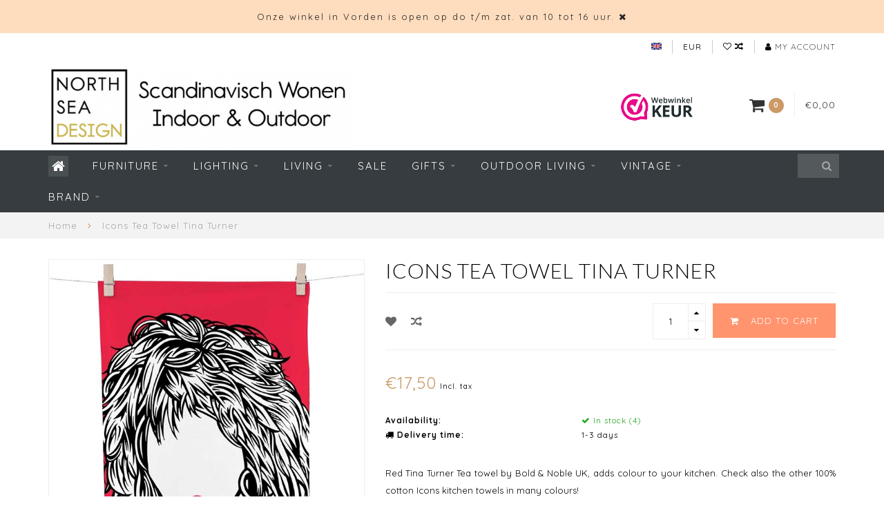

--- FILE ---
content_type: text/html;charset=utf-8
request_url: https://www.northseadesign.nl/en/tea-towel-tina-turner.html
body_size: 16229
content:
<!DOCTYPE html>
<html lang="en">
  <head>
    
    <!--
        
        Theme Infinite | v1.5.3_0
        Theme designed and created by Dyvelopment - We are true e-commerce heroes!
        
        For custom Lightspeed eCom work like custom design or development,
        please contact us at www.dyvelopment.nl
        
    -->
    
    <meta charset="utf-8"/>
<!-- [START] 'blocks/head.rain' -->
<!--

  (c) 2008-2026 Lightspeed Netherlands B.V.
  http://www.lightspeedhq.com
  Generated: 21-01-2026 @ 10:48:16

-->
<link rel="canonical" href="https://www.northseadesign.nl/en/tea-towel-tina-turner.html"/>
<link rel="alternate" href="https://www.northseadesign.nl/en/index.rss" type="application/rss+xml" title="New products"/>
<meta name="robots" content="noodp,noydir"/>
<link href="google.com/+NorthSeaDesignDeAapmetdegoudenRingRotterdam" rel="publisher"/>
<meta name="google-site-verification" content="MwUunNykXi1VrYcdyOIW_nQcSNZWbAiJEckkFTrIIe0"/>
<meta property="og:url" content="https://www.northseadesign.nl/en/tea-towel-tina-turner.html?source=facebook"/>
<meta property="og:site_name" content="NORTH SEA DESIGN"/>
<meta property="og:title" content="Icons tea towel Tina Turner Bold &amp; Noble UK | North Sea Design"/>
<meta property="og:description" content="Shop all Bold and Noble Icons screen prints, type map posters, mugs and tea towels at North Sea Design online or in our interieur store in Vorden, Holland."/>
<meta property="og:image" content="https://cdn.webshopapp.com/shops/50365/files/443466396/icons-tea-towel-tina-turner.jpg"/>
<script>
/* DyApps Theme Addons config */
if( !window.dyapps ){ window.dyapps = {}; }
window.dyapps.addons = {
 "enabled": true,
 "created_at": "10-01-2023 20:21:50",
 "settings": {
    "matrix_separator": ",",
    "filterGroupSwatches": [],
    "swatchesForCustomFields": [],
    "plan": {
     "can_variant_group": true,
     "can_stockify": true,
     "can_vat_switcher": true,
     "can_age_popup": false,
     "can_custom_qty": false
    },
    "advancedVariants": {
     "enabled": false,
     "price_in_dropdown": true,
     "stockify_in_dropdown": true,
     "disable_out_of_stock": true,
     "grid_swatches_container_selector": ".dy-collection-grid-swatch-holder",
     "grid_swatches_position": "left",
     "grid_swatches_max_colors": 4,
     "grid_swatches_enabled": true,
     "variant_status_icon": false,
     "display_type": "select",
     "product_swatches_size": "default",
     "live_pricing": true
    },
    "age_popup": {
     "enabled": false,
     "logo_url": "",
     "image_footer_url": "",
     "text": {
                 
        "nl": {
         "content": "<h3>Bevestig je leeftijd<\/h3><p>Je moet 18 jaar of ouder zijn om deze website te bezoeken.<\/p>",
         "content_no": "<h3>Sorry!<\/h3><p>Je kunt deze website helaas niet bezoeken.<\/p>",
         "button_yes": "Ik ben 18 jaar of ouder",
         "button_no": "Ik ben jonger dan 18",
        } ,          
        "en": {
         "content": "<h3>Confirm your age<\/h3><p>You must be over the age of 18 to enter this website.<\/p>",
         "content_no": "<h3>Sorry!<\/h3><p>Unfortunately you cannot access this website.<\/p>",
         "button_yes": "I am 18 years or older",
         "button_no": "I am under 18",
        }        }
    },
    "stockify": {
     "enabled": false,
     "optin_policy": false,
     "api": "https://my.dyapps.io/api/public/c856f05923/stockify/subscribe",
     "text": {
                 
        "nl": {
         "email_placeholder": "Jouw e-mailadres",
         "button_trigger": "Geef me een seintje bij voorraad",
         "button_submit": "Houd me op de hoogte!",
         "title": "Laat je e-mailadres achter",
         "desc": "Helaas is dit product momenteel uitverkocht. Laat je e-mailadres achter en we sturen je een e-mail wanneer het product weer beschikbaar is.",
         "bottom_text": "We gebruiken je gegevens alleen voor deze email. Meer info in onze <a href=\"\/service\/privacy-policy\/\" target=\"_blank\">privacy policy<\/a>."
        } ,          
        "en": {
         "email_placeholder": "Your email address",
         "button_trigger": "Notify me when back in stock",
         "button_submit": "Keep me updated!",
         "title": "Leave your email address",
         "desc": "Unfortunately this item is out of stock right now. Leave your email address below and we'll send you an email when the item is available again.",
         "bottom_text": "We use your data to send this email. Read more in our <a href=\"\/service\/privacy-policy\/\" target=\"_blank\">privacy policy<\/a>."
        }        }
    },
    "categoryBanners": {
     "enabled": true,
     "mobile_breakpoint": "576px",
     "category_banner": [],
     "banners": {
             }
    }
 },
 "swatches": {
 "default": {"is_default": true, "type": "multi", "values": {"background-size": "10px 10px", "background-position": "0 0, 0 5px, 5px -5px, -5px 0px", "background-image": "linear-gradient(45deg, rgba(100,100,100,0.3) 25%, transparent 25%),  linear-gradient(-45deg, rgba(100,100,100,0.3) 25%, transparent 25%),  linear-gradient(45deg, transparent 75%, rgba(100,100,100,0.3) 75%),  linear-gradient(-45deg, transparent 75%, rgba(100,100,100,0.3) 75%)"}} ,   }
};
</script>
<!--[if lt IE 9]>
<script src="https://cdn.webshopapp.com/assets/html5shiv.js?2025-02-20"></script>
<![endif]-->
<!-- [END] 'blocks/head.rain' -->
    
    <title>Icons tea towel Tina Turner Bold &amp; Noble UK | North Sea Design - NORTH SEA DESIGN</title>
    
    <meta name="description" content="Shop all Bold and Noble Icons screen prints, type map posters, mugs and tea towels at North Sea Design online or in our interieur store in Vorden, Holland." />
    <meta name="keywords" content="tea towel popstar, kitchen towel tina turner, icons bold and noble" />
    
    <meta http-equiv="X-UA-Compatible" content="IE=edge">
    <meta name="viewport" content="width=device-width, initial-scale=1.0, maximum-scale=1.0, user-scalable=0">
    <meta name="apple-mobile-web-app-capable" content="yes">
    <meta name="apple-mobile-web-app-status-bar-style" content="black">

    <link rel="shortcut icon" href="https://cdn.webshopapp.com/shops/50365/themes/93064/assets/favicon.ico?20260103113910" type="image/x-icon" />
    
        <meta name="format-detection" content="telephone=no">
    <meta name="format-detection" content="date=no">
    <meta name="format-detection" content="address=no">
    <meta name="format-detection" content="email=no">
        
    <script src="https://cdn.webshopapp.com/assets/jquery-1-9-1.js?2025-02-20"></script>
    
        <link href="//fonts.googleapis.com/css?family=Quicksand:400,300,600,700|Lato:300,400,600,700&amp;display=swap" rel="preload" as="style">
    <link href="//fonts.googleapis.com/css?family=Quicksand:400,300,600,700|Lato:300,400,600,700&amp;display=swap" rel="stylesheet">
        
    <link href="//maxcdn.bootstrapcdn.com/font-awesome/4.7.0/css/font-awesome.min.css" rel="stylesheet">
    
    <link rel="stylesheet" href="https://cdn.webshopapp.com/shops/50365/themes/93064/assets/bootstrap-min.css?20260103123635" />

    <link rel="stylesheet" href="https://cdn.webshopapp.com/assets/gui-2-0.css?2025-02-20" />
    <link rel="stylesheet" href="https://cdn.webshopapp.com/assets/gui-responsive-2-0.css?2025-02-20" />
    
    <link rel="stylesheet" href="https://cdn.webshopapp.com/shops/50365/themes/93064/assets/owlcarousel-v2.css?20260103123635" />
    
        <link rel="stylesheet" href="https://cdn.webshopapp.com/shops/50365/themes/93064/assets/lightgallery-min.css?20260103123635" />
        
        <link rel="stylesheet" href="https://cdn.webshopapp.com/shops/50365/themes/93064/assets/style-min.css?20260103123635" />
        
    <!-- User defined styles -->
    <link rel="stylesheet" href="https://cdn.webshopapp.com/shops/50365/themes/93064/assets/settings.css?20260103123635" />
    <link rel="stylesheet" href="https://cdn.webshopapp.com/shops/50365/themes/93064/assets/custom.css?20260103123635" />
    
    <!--[if lte IE 9]>
      <script src="https://cdn.webshopapp.com/shops/50365/themes/93064/assets/ie.js?20260103123635"></script>
    <![endif]-->
    
    <script>
      /* Some global vars */
      var domain = 'https://www.northseadesign.nl/';
      var url = 'https://www.northseadesign.nl/en/';
      var mainUrl = 'https://www.northseadesign.nl/en/';
      var searchUrl = 'https://www.northseadesign.nl/en/search/';
      var cartUrl = 'https://www.northseadesign.nl/en/cart/';
      var checkoutUrl = 'https://www.northseadesign.nl/en/checkout/';
      var notification = 'open';
      var b2b = false;
      var freeShippingNotice = false;
      
      /* Quick settings */
      var enableQuickView = true;
      
      /* Some prefedined translations */
      var tContinueShopping = 'Continue shopping';
      var tProceedToCheckout = 'Proceed to checkout';
      var tViewProduct = 'View product';
      var tAddtoCart = 'Add to cart';
      var tNoInformationFound = 'No information found';
      var tView = 'View';
      var tCheckout = 'Checkout';
      var tLiveCartTotal = 'Total incl. tax';
      var tNavigation = 'Navigation';
      var tOnlyXProductsInStock = 'There are only XXX producten in stock, would you like to add them to the shopping cart?';
      var tInStock = 'In stock';
      var tOutOfStock = 'Out of stock';
      var tFreeShipping = 'Free shipping';
      var tAmountToFreeShipping = '';
      var tRequestedAmountNotAvailable = 'The requested quantity for XXX is not available';
      var tMinimumQty = 'The minimum order quantity for XXX is YYY';
      var tBackorder = 'Backorder';
      
      /* Cart data */
      var cartTotalIncl = parseFloat(0);
      var cartTotalExcl = parseFloat(0);
      var cartTotal = parseFloat(0);
      var currencySymbol = '€';
      
      var amountToFreeShipping = parseFloat(0);
      
            function getServerTime()
      {
        return new Date ("Jan 21, 2026 10:48:16 +0100");
      }
    </script>
    
        
        
      </head>
  <body class="">
    
        
    <div class="overlay">
      <i class="fa fa-times"></i>
    </div>
    
    <header>
      <!-- Notifications -->
<div id="notification">
      <a href="https://www.northseadesign.nl/nl/service/about/">Onze winkel in Vorden is open op do t/m zat. van 10 tot 16 uur.</a>
    
  <i class="fa fa-times" id="close-notification"></i>
</div>

<!-- Topbar -->
<div id="topbar">
  <div class="container">
    <div class="row">
      <div class="col-sm-6 hidden-xs hidden-xxs">
        <div id="topbar-text"></div>
      </div>
      <div class="col-sm-6 col-xs-12" id="topbar-right">
        
        <ul>
        <li class="languages">
          <a href="#"><span class="flags en"></span></a> <!--ENGLISH-->
                    	    
<ul>
    <li>
    <a lang="nl" title="Nederlands" href="https://www.northseadesign.nl/nl/go/product/147691032">
      <span class="flags nl"></span> NEDERLANDS
    </a>
  </li>
    <li>
    <a lang="en" title="English" href="https://www.northseadesign.nl/en/go/product/147691032">
      <span class="flags en"></span> ENGLISH
    </a>
  </li>
  </ul>                  </li>
        
        <li class="currencies">
          <a href="#"><span class="currency-EUR">EUR</span></a>
                    <ul>
                                                            <li><a href="https://www.northseadesign.nl/en/session/currency/gbp/"><span class="currency-GBP">GBP</span></a></li>
                                                <li><a href="https://www.northseadesign.nl/en/session/currency/usd/"><span class="currency-USD">USD</span></a></li>
                                                <li><a href="https://www.northseadesign.nl/en/session/currency/cny/"><span class="currency-CNY">CNY</span></a></li>
                                                <li><a href="https://www.northseadesign.nl/en/session/currency/hkd/"><span class="currency-HKD">HKD</span></a></li>
                                                <li><a href="https://www.northseadesign.nl/en/session/currency/jpy/"><span class="currency-JPY">JPY</span></a></li>
                                                <li><a href="https://www.northseadesign.nl/en/session/currency/dkk/"><span class="currency-DKK">DKK</span></a></li>
                                                <li><a href="https://www.northseadesign.nl/en/session/currency/sek/"><span class="currency-SEK">SEK</span></a></li>
                                  </ul>
                  </li>
        <li class="comparewishlist">
          <a href="https://www.northseadesign.nl/en/account/wishlist/"><i class="fa fa-heart-o"></i></a>
          <a href="https://www.northseadesign.nl/en/compare/"><i class="fa fa-random"></i></a>
        </li>
        <li class="account">
          <a href="https://www.northseadesign.nl/en/account/"><i class="fa fa-user"></i><span class="hidden-xs hidden-xxs"> My account</span></a>
        </li>
        </ul>
        
      </div>
    </div>
  </div>
</div>
<!-- End topbar -->

<div class="container" id="header">
  <div class="row">
    
    <div class="col-sm-5 col-xs-12" id="logo">
      
        <a href="https://www.northseadesign.nl/en/"><img class="" src="https://cdn.webshopapp.com/shops/50365/themes/93064/assets/logo.png?20260103113910" alt="Logo"></a>
      
    </div>
    
        
        
    <!--<div class="col-md-5 col-sm-7 hidden-xs hidden-xxs" id="hallmark">
            <img src="https://cdn.webshopapp.com/shops/50365/themes/93064/v/2542492/assets/hallmark.png?20250117133130" alt="">
          </div> -->
    
    <div class="header-right col-sm-7 hidden-xs hidden-xxs">
      
      <div id="hallmark">
                      <a href="https://www.webwinkelkeur.nl/webshop/North-Sea-Design_1207264 " target="_blank">
                  <img src="https://cdn.webshopapp.com/shops/50365/themes/93064/v/2542492/assets/hallmark.png?20250117133130" alt="" id="header-hallmark" onerror="$(this).hide();">
                </a>
                    </div>
      
      
      <!--<div class="cart-header-container">av -->
      <div class="cartheader hidden-sm hidden-xs hidden-xxs">
        <div class="cart-container cart maincart">
        
        <a href="https://www.northseadesign.nl/en/cart/">
        <div class="cart-icon">
          <i class="fa fa-shopping-cart"></i> <span id="qty" class="highlight-bg cart-total-qty">0</span>
        </div>
        
        <div id="cart-total">
          €0,00
        </div>
        </a>
        
        <div class="cart-content-holder">
          <div class="cart-content">
            <h4>Cart</h4>
                        
                          <p class="noproducts">You have no items in your shopping cart</p>
                      </div>
        </div>
        </div>
      </div>
      <!--</div>-->
      
      
    </div>
  </div>
</div>

<div class="cf"></div>
  

<div class="compact" id="navbar">
  <div class="container">
    <div class="row">
      <div class="col-md-12">
        <nav>
          <ul class="megamenu compact">
        <li class="hidden-sm hidden-xs hidden-xxs"><a href="https://www.northseadesign.nl/en/"><i class="fa fa-home home-icon" aria-hidden="true"></i></a></li>
        <!-- <li class="visible-sm visible-xs hamburger">
            <a href="https://www.northseadesign.nl/en/"><i class="fa fa-bars" aria-hidden="true"></i></a>
        </li>
        <li class="visible-xs mobile-cart">
            <a href="https://www.northseadesign.nl/en/cart/"><i class="fa fa-opencart" aria-hidden="true"></i> <span>(0)</span></a>
        </li> -->
        
                <li>
          <a href="https://www.northseadesign.nl/en/furniture/" class="dropdown">Furniture</a>
          
                    <span class="opensub visible-sm visible-xs visible-xxs"><i class="fa fa-plus-circle"></i></span>
          
          
                    <ul class="sub1 megamenu">
            <li>
              <div class="row">
              
                            
                                          <div class="col-md-9 col-sm-12 maxheight">
                          
                              <div class="col-md-3 sub-holder">
                  <h4><a href="https://www.northseadesign.nl/en/furniture/seats/">Seats</a></h4>
                  
                                      <ul class="sub2">
                                            <li>
                        <i class="fa fa-caret-right" aria-hidden="true"></i> <a href="https://www.northseadesign.nl/en/furniture/seats/chairs/">Chairs</a>
                      </li>
                                            <li>
                        <i class="fa fa-caret-right" aria-hidden="true"></i> <a href="https://www.northseadesign.nl/en/furniture/seats/armchairs/">Armchairs</a>
                      </li>
                                            <li>
                        <i class="fa fa-caret-right" aria-hidden="true"></i> <a href="https://www.northseadesign.nl/en/furniture/seats/sofa-bench/">Sofa &amp; Bench</a>
                      </li>
                                            <li>
                        <i class="fa fa-caret-right" aria-hidden="true"></i> <a href="https://www.northseadesign.nl/en/furniture/seats/stools-seat-cushions/">Stools &amp; Seat Cushions</a>
                      </li>
                                          </ul>
                                  </div>
                
                                              <div class="col-md-3 sub-holder">
                  <h4><a href="https://www.northseadesign.nl/en/furniture/tables-and-side-tables/">Tables and Side tables</a></h4>
                  
                                      <ul class="sub2">
                                            <li>
                        <i class="fa fa-caret-right" aria-hidden="true"></i> <a href="https://www.northseadesign.nl/en/furniture/tables-and-side-tables/dining-tables/">Dining tables</a>
                      </li>
                                            <li>
                        <i class="fa fa-caret-right" aria-hidden="true"></i> <a href="https://www.northseadesign.nl/en/furniture/tables-and-side-tables/coffee-tables/">Coffee Tables</a>
                      </li>
                                            <li>
                        <i class="fa fa-caret-right" aria-hidden="true"></i> <a href="https://www.northseadesign.nl/en/furniture/tables-and-side-tables/desks/">Desks</a>
                      </li>
                                            <li>
                        <i class="fa fa-caret-right" aria-hidden="true"></i> <a href="https://www.northseadesign.nl/en/furniture/tables-and-side-tables/side-tables/">Side Tables</a>
                      </li>
                                          </ul>
                                  </div>
                
                                              <div class="col-md-3 sub-holder">
                  <h4><a href="https://www.northseadesign.nl/en/furniture/relaxing-chairs/">Relaxing Chairs</a></h4>
                  
                                  </div>
                
                                              <div class="col-md-3 sub-holder">
                  <h4><a href="https://www.northseadesign.nl/en/furniture/storage/">Storage</a></h4>
                  
                                      <ul class="sub2">
                                            <li>
                        <i class="fa fa-caret-right" aria-hidden="true"></i> <a href="https://www.northseadesign.nl/en/furniture/storage/racks-shelves/">Racks &amp; Shelves</a>
                      </li>
                                          </ul>
                                  </div>
                
                                  <div class="cf"></div>
                                              <div class="col-md-3 sub-holder">
                  <h4><a href="https://www.northseadesign.nl/en/furniture/outdoor/">OUTDOOR</a></h4>
                  
                                      <ul class="sub2">
                                            <li>
                        <i class="fa fa-caret-right" aria-hidden="true"></i> <a href="https://www.northseadesign.nl/en/furniture/outdoor/outdoor-dining-lounge-chairs/">Outdoor Dining &amp; Lounge Chairs</a>
                      </li>
                                            <li>
                        <i class="fa fa-caret-right" aria-hidden="true"></i> <a href="https://www.northseadesign.nl/en/furniture/outdoor/design-garden-tables/">Design garden tables</a>
                      </li>
                                          </ul>
                                  </div>
                
                                              <div class="col-md-3 sub-holder">
                  <h4><a href="https://www.northseadesign.nl/en/furniture/workspace/">Workspace</a></h4>
                  
                                  </div>
                
                                              <div class="col-md-3 sub-holder">
                  <h4><a href="https://www.northseadesign.nl/en/furniture/hans-wegner-designs/">Hans Wegner Designs</a></h4>
                  
                                  </div>
                
                                              <div class="col-md-3 sub-holder">
                  <h4><a href="https://www.northseadesign.nl/en/furniture/furniture-maintenance/">Furniture Maintenance </a></h4>
                  
                                  </div>
                
                                  <div class="cf"></div>
                                            
              </div>
              
                            <div class="col-md-3 hidden-sm hidden-xs hidden-xxs">
                <a href="#"><img src="https://cdn.webshopapp.com/shops/50365/files/325173195/300x300x1/image.jpg" class="img-responsive subcat-image" alt="Furniture"></a>
              </div>
                            
              </div>
              
            </li>
          </ul>
                    
                    

        </li>
                <li>
          <a href="https://www.northseadesign.nl/en/lighting/" class="dropdown">Lighting</a>
          
                    <span class="opensub visible-sm visible-xs visible-xxs"><i class="fa fa-plus-circle"></i></span>
          
          
                    <ul class="sub1 megamenu">
            <li>
              <div class="row">
              
                            
                                          <div class="col-md-9 col-sm-12 maxheight">
                          
                              <div class="col-md-3 sub-holder">
                  <h4><a href="https://www.northseadesign.nl/en/lighting/hanging-lamps/">Hanging Lamps</a></h4>
                  
                                      <ul class="sub2">
                                            <li>
                        <i class="fa fa-caret-right" aria-hidden="true"></i> <a href="https://www.northseadesign.nl/en/lighting/hanging-lamps/light-bulbs/">Light bulbs</a>
                      </li>
                                            <li>
                        <i class="fa fa-caret-right" aria-hidden="true"></i> <a href="https://www.northseadesign.nl/en/lighting/hanging-lamps/cable-fitting/">Cable &amp; Fitting</a>
                      </li>
                                          </ul>
                                  </div>
                
                                              <div class="col-md-3 sub-holder">
                  <h4><a href="https://www.northseadesign.nl/en/lighting/wall-lights/">Wall lights</a></h4>
                  
                                  </div>
                
                                              <div class="col-md-3 sub-holder">
                  <h4><a href="https://www.northseadesign.nl/en/lighting/table-lamps/">Table lamps</a></h4>
                  
                                  </div>
                
                                              <div class="col-md-3 sub-holder">
                  <h4><a href="https://www.northseadesign.nl/en/lighting/floor-lamps/">Floor lamps</a></h4>
                  
                                  </div>
                
                                  <div class="cf"></div>
                                              <div class="col-md-3 sub-holder">
                  <h4><a href="https://www.northseadesign.nl/en/lighting/daylight-lamps/">Daylight lamps</a></h4>
                  
                                  </div>
                
                                              <div class="col-md-3 sub-holder">
                  <h4><a href="https://www.northseadesign.nl/en/lighting/outdoor-lamps/">Outdoor Lamps</a></h4>
                  
                                  </div>
                
                                              <div class="col-md-3 sub-holder">
                  <h4><a href="https://www.northseadesign.nl/en/lighting/outlet-lighting/">OUTLET Lighting</a></h4>
                  
                                  </div>
                
                                            
              </div>
              
                            <div class="col-md-3 hidden-sm hidden-xs hidden-xxs">
                <a href="#"><img src="https://cdn.webshopapp.com/shops/50365/files/328051979/300x300x1/image.jpg" class="img-responsive subcat-image" alt="Lighting"></a>
              </div>
                            
              </div>
              
            </li>
          </ul>
                    
                    

        </li>
                <li>
          <a href="https://www.northseadesign.nl/en/living/" class="dropdown">Living</a>
          
                    <span class="opensub visible-sm visible-xs visible-xxs"><i class="fa fa-plus-circle"></i></span>
          
          
                    <ul class="sub1 megamenu">
            <li>
              <div class="row">
              
                            
                                          <div class="col-md-9 col-sm-12 maxheight">
                          
                              <div class="col-md-3 sub-holder">
                  <h4><a href="https://www.northseadesign.nl/en/living/candlesticks/">Candlesticks</a></h4>
                  
                                  </div>
                
                                              <div class="col-md-3 sub-holder">
                  <h4><a href="https://www.northseadesign.nl/en/living/cushions-throws/">Cushions &amp; Throws</a></h4>
                  
                                  </div>
                
                                              <div class="col-md-3 sub-holder">
                  <h4><a href="https://www.northseadesign.nl/en/living/rugs/">Rugs</a></h4>
                  
                                  </div>
                
                                              <div class="col-md-3 sub-holder">
                  <h4><a href="https://www.northseadesign.nl/en/living/cook-dine/">Cook &amp; Dine</a></h4>
                  
                                      <ul class="sub2">
                                            <li>
                        <i class="fa fa-caret-right" aria-hidden="true"></i> <a href="https://www.northseadesign.nl/en/living/cook-dine/kitchen-accessories/">Kitchen Accessories</a>
                      </li>
                                            <li>
                        <i class="fa fa-caret-right" aria-hidden="true"></i> <a href="https://www.northseadesign.nl/en/living/cook-dine/lighting/">Lighting</a>
                      </li>
                                            <li>
                        <i class="fa fa-caret-right" aria-hidden="true"></i> <a href="https://www.northseadesign.nl/en/living/cook-dine/furniture/">Furniture</a>
                      </li>
                                            <li>
                        <i class="fa fa-caret-right" aria-hidden="true"></i> <a href="https://www.northseadesign.nl/en/living/cook-dine/rugs-kitchen/">Rugs Kitchen</a>
                      </li>
                                            <li>
                        <i class="fa fa-caret-right" aria-hidden="true"></i> <a href="https://www.northseadesign.nl/en/living/cook-dine/textile/">Textile</a>
                      </li>
                                          </ul>
                                  </div>
                
                                  <div class="cf"></div>
                                              <div class="col-md-3 sub-holder">
                  <h4><a href="https://www.northseadesign.nl/en/living/storage/">Storage</a></h4>
                  
                                      <ul class="sub2">
                                            <li>
                        <i class="fa fa-caret-right" aria-hidden="true"></i> <a href="https://www.northseadesign.nl/en/living/storage/baskets-boxes/">Baskets &amp; Boxes</a>
                      </li>
                                            <li>
                        <i class="fa fa-caret-right" aria-hidden="true"></i> <a href="https://www.northseadesign.nl/en/living/storage/small-furniture/">Small furniture</a>
                      </li>
                                            <li>
                        <i class="fa fa-caret-right" aria-hidden="true"></i> <a href="https://www.northseadesign.nl/en/living/storage/hooks/">Hooks</a>
                      </li>
                                            <li>
                        <i class="fa fa-caret-right" aria-hidden="true"></i> <a href="https://www.northseadesign.nl/en/living/storage/cases-bags/">Cases &amp; Bags</a>
                      </li>
                                          </ul>
                                  </div>
                
                                              <div class="col-md-3 sub-holder">
                  <h4><a href="https://www.northseadesign.nl/en/living/wall-decoration/">Wall Decoration</a></h4>
                  
                                      <ul class="sub2">
                                            <li>
                        <i class="fa fa-caret-right" aria-hidden="true"></i> <a href="https://www.northseadesign.nl/en/living/wall-decoration/silkscreens/">Silkscreens</a>
                      </li>
                                            <li>
                        <i class="fa fa-caret-right" aria-hidden="true"></i> <a href="https://www.northseadesign.nl/en/living/wall-decoration/posters-frames/">Posters &amp; Frames</a>
                      </li>
                                          </ul>
                                  </div>
                
                                              <div class="col-md-3 sub-holder">
                  <h4><a href="https://www.northseadesign.nl/en/living/spring/">Spring</a></h4>
                  
                                  </div>
                
                                              <div class="col-md-3 sub-holder">
                  <h4><a href="https://www.northseadesign.nl/en/living/vases-planters/">Vases &amp; Planters</a></h4>
                  
                                  </div>
                
                                  <div class="cf"></div>
                                              <div class="col-md-3 sub-holder">
                  <h4><a href="https://www.northseadesign.nl/en/living/nursery/">Nursery</a></h4>
                  
                                  </div>
                
                                            
              </div>
              
                            <div class="col-md-3 hidden-sm hidden-xs hidden-xxs">
                <a href="#"><img src="https://cdn.webshopapp.com/shops/50365/files/328051641/300x300x1/image.jpg" class="img-responsive subcat-image" alt="Living"></a>
              </div>
                            
              </div>
              
            </li>
          </ul>
                    
                    

        </li>
                <li>
          <a href="https://www.northseadesign.nl/en/sale/" class="">SALE</a>
          
          
          
                    
                    

        </li>
                <li>
          <a href="https://www.northseadesign.nl/en/gifts/" class="dropdown">Gifts</a>
          
                    <span class="opensub visible-sm visible-xs visible-xxs"><i class="fa fa-plus-circle"></i></span>
          
          
                    <ul class="sub1 megamenu">
            <li>
              <div class="row">
              
                            
                                          <div class="col-md-9 col-sm-12 maxheight">
                          
                              <div class="col-md-3 sub-holder">
                  <h4><a href="https://www.northseadesign.nl/en/gifts/gift-card/">Gift Card</a></h4>
                  
                                  </div>
                
                                              <div class="col-md-3 sub-holder">
                  <h4><a href="https://www.northseadesign.nl/en/gifts/new-home/">New Home</a></h4>
                  
                                  </div>
                
                                              <div class="col-md-3 sub-holder">
                  <h4><a href="https://www.northseadesign.nl/en/gifts/kids-present/">Kids Present</a></h4>
                  
                                  </div>
                
                                              <div class="col-md-3 sub-holder">
                  <h4><a href="https://www.northseadesign.nl/en/gifts/foodies/">Foodies</a></h4>
                  
                                  </div>
                
                                  <div class="cf"></div>
                                              <div class="col-md-3 sub-holder">
                  <h4><a href="https://www.northseadesign.nl/en/gifts/gifts-up-to-25/">Gifts up to € 25</a></h4>
                  
                                      <ul class="sub2">
                                            <li>
                        <i class="fa fa-caret-right" aria-hidden="true"></i> <a href="https://www.northseadesign.nl/en/gifts/gifts-up-to-25/tea-towels/">Tea towels</a>
                      </li>
                                            <li>
                        <i class="fa fa-caret-right" aria-hidden="true"></i> <a href="https://www.northseadesign.nl/en/gifts/gifts-up-to-25/posters-prints/">Posters &amp; Prints</a>
                      </li>
                                            <li>
                        <i class="fa fa-caret-right" aria-hidden="true"></i> <a href="https://www.northseadesign.nl/en/gifts/gifts-up-to-25/home-presents/">Home presents</a>
                      </li>
                                          </ul>
                                  </div>
                
                                              <div class="col-md-3 sub-holder">
                  <h4><a href="https://www.northseadesign.nl/en/gifts/gifts-from-25-to-50/">Gifts from € 25 to € 50</a></h4>
                  
                                  </div>
                
                                              <div class="col-md-3 sub-holder">
                  <h4><a href="https://www.northseadesign.nl/en/gifts/gifts-50-75/">Gifts € 50 - € 75</a></h4>
                  
                                  </div>
                
                                              <div class="col-md-3 sub-holder">
                  <h4><a href="https://www.northseadesign.nl/en/gifts/luxury-gifts/">Luxury Gifts</a></h4>
                  
                                  </div>
                
                                  <div class="cf"></div>
                                            
              </div>
              
                            <div class="col-md-3 hidden-sm hidden-xs hidden-xxs">
                <a href="#"><img src="https://cdn.webshopapp.com/shops/50365/files/328051867/300x300x1/image.jpg" class="img-responsive subcat-image" alt="Gifts"></a>
              </div>
                            
              </div>
              
            </li>
          </ul>
                    
                    

        </li>
                <li>
          <a href="https://www.northseadesign.nl/en/outdoor-living/" class="dropdown">Outdoor living</a>
          
                    <span class="opensub visible-sm visible-xs visible-xxs"><i class="fa fa-plus-circle"></i></span>
          
          
                    <ul class="sub1 megamenu">
            <li>
              <div class="row">
              
                            
                                          <div class="col-md-9 col-sm-12 maxheight">
                          
                              <div class="col-md-3 sub-holder">
                  <h4><a href="https://www.northseadesign.nl/en/outdoor-living/outdoor-seats/">Outdoor seats</a></h4>
                  
                                      <ul class="sub2">
                                            <li>
                        <i class="fa fa-caret-right" aria-hidden="true"></i> <a href="https://www.northseadesign.nl/en/outdoor-living/outdoor-seats/garden-chairs/">Garden Chairs</a>
                      </li>
                                            <li>
                        <i class="fa fa-caret-right" aria-hidden="true"></i> <a href="https://www.northseadesign.nl/en/outdoor-living/outdoor-seats/outdoor-lounge-furniture/">Outdoor lounge furniture</a>
                      </li>
                                          </ul>
                                  </div>
                
                                              <div class="col-md-3 sub-holder">
                  <h4><a href="https://www.northseadesign.nl/en/outdoor-living/design-outdoor-tables/">Design Outdoor Tables</a></h4>
                  
                                  </div>
                
                                              <div class="col-md-3 sub-holder">
                  <h4><a href="https://www.northseadesign.nl/en/outdoor-living/outdoor-lighting/">Outdoor Lighting</a></h4>
                  
                                  </div>
                
                                              <div class="col-md-3 sub-holder">
                  <h4><a href="https://www.northseadesign.nl/en/outdoor-living/outdoor-rugs/">Outdoor Rugs</a></h4>
                  
                                  </div>
                
                                  <div class="cf"></div>
                                              <div class="col-md-3 sub-holder">
                  <h4><a href="https://www.northseadesign.nl/en/outdoor-living/outdoor-accessories/">Outdoor Accessories</a></h4>
                  
                                  </div>
                
                                              <div class="col-md-3 sub-holder">
                  <h4><a href="https://www.northseadesign.nl/en/outdoor-living/garden-sale/">Garden sale</a></h4>
                  
                                  </div>
                
                                            
              </div>
              
                            <div class="col-md-3 hidden-sm hidden-xs hidden-xxs">
                <a href="#"><img src="https://cdn.webshopapp.com/shops/50365/files/328051467/300x300x1/image.jpg" class="img-responsive subcat-image" alt="Outdoor living"></a>
              </div>
                            
              </div>
              
            </li>
          </ul>
                    
                    

        </li>
                <li>
          <a href="https://www.northseadesign.nl/en/vintage/" class="dropdown">Vintage</a>
          
                    <span class="opensub visible-sm visible-xs visible-xxs"><i class="fa fa-plus-circle"></i></span>
          
          
                    <ul class="sub1 megamenu">
            <li>
              <div class="row">
              
                            
                                          <div class="col-md-9 col-sm-12 maxheight">
                          
                              <div class="col-md-3 sub-holder">
                  <h4><a href="https://www.northseadesign.nl/en/vintage/vintage-lamps/">Vintage Lamps</a></h4>
                  
                                  </div>
                
                                              <div class="col-md-3 sub-holder">
                  <h4><a href="https://www.northseadesign.nl/en/vintage/vintage-furniture/">Vintage Furniture</a></h4>
                  
                                  </div>
                
                                              <div class="col-md-3 sub-holder">
                  <h4><a href="https://www.northseadesign.nl/en/vintage/interior-accessories/">Interior Accessories</a></h4>
                  
                                  </div>
                
                                            
              </div>
              
                            <div class="col-md-3 hidden-sm hidden-xs hidden-xxs">
                <a href="#"><img src="https://cdn.webshopapp.com/shops/50365/files/118256912/300x300x1/image.jpg" class="img-responsive subcat-image" alt="Vintage"></a>
              </div>
                            
              </div>
              
            </li>
          </ul>
                    
                    

        </li>
                <li>
          <a href="https://www.northseadesign.nl/en/brand/" class="dropdown">Brand</a>
          
                    <span class="opensub visible-sm visible-xs visible-xxs"><i class="fa fa-plus-circle"></i></span>
          
          
                    <ul class="sub1 megamenu">
            <li>
              <div class="row">
              
                            
                                          <div class="col-md-9 col-sm-12 maxheight">
                          
                              <div class="col-md-3 sub-holder">
                  <h4><a href="https://www.northseadesign.nl/en/brand/audo-copenhagen/">Audo Copenhagen</a></h4>
                  
                                  </div>
                
                                              <div class="col-md-3 sub-holder">
                  <h4><a href="https://www.northseadesign.nl/en/brand/architectmade/">Architectmade</a></h4>
                  
                                  </div>
                
                                              <div class="col-md-3 sub-holder">
                  <h4><a href="https://www.northseadesign.nl/en/brand/carl-hansen-son/">Carl Hansen &amp; Søn</a></h4>
                  
                                      <ul class="sub2">
                                            <li>
                        <i class="fa fa-caret-right" aria-hidden="true"></i> <a href="https://www.northseadesign.nl/en/brand/carl-hansen-son/tables/">Tables</a>
                      </li>
                                            <li>
                        <i class="fa fa-caret-right" aria-hidden="true"></i> <a href="https://www.northseadesign.nl/en/brand/carl-hansen-son/chairs/">Chairs</a>
                      </li>
                                            <li>
                        <i class="fa fa-caret-right" aria-hidden="true"></i> <a href="https://www.northseadesign.nl/en/brand/carl-hansen-son/easy-chairs/">Easy Chairs</a>
                      </li>
                                            <li>
                        <i class="fa fa-caret-right" aria-hidden="true"></i> <a href="https://www.northseadesign.nl/en/brand/carl-hansen-son/chs-campaign-34/">CHS Campaign 3=4</a>
                      </li>
                                          </ul>
                                  </div>
                
                                              <div class="col-md-3 sub-holder">
                  <h4><a href="https://www.northseadesign.nl/en/brand/farstrup/">Farstrup</a></h4>
                  
                                  </div>
                
                                  <div class="cf"></div>
                                              <div class="col-md-3 sub-holder">
                  <h4><a href="https://www.northseadesign.nl/en/brand/getama/">Getama</a></h4>
                  
                                  </div>
                
                                              <div class="col-md-3 sub-holder">
                  <h4><a href="https://www.northseadesign.nl/en/brand/glowbus/">Glowbus</a></h4>
                  
                                  </div>
                
                                              <div class="col-md-3 sub-holder">
                  <h4><a href="https://www.northseadesign.nl/en/brand/guardian/">Guardian </a></h4>
                  
                                  </div>
                
                                              <div class="col-md-3 sub-holder">
                  <h4><a href="https://www.northseadesign.nl/en/brand/house-of-finn-juhl/">House of Finn Juhl</a></h4>
                  
                                  </div>
                
                                  <div class="cf"></div>
                                              <div class="col-md-3 sub-holder">
                  <h4><a href="https://www.northseadesign.nl/en/brand/houe/">HOUE</a></h4>
                  
                                  </div>
                
                                              <div class="col-md-3 sub-holder">
                  <h4><a href="https://www.northseadesign.nl/en/brand/jl-moeller/">J.L. Møller</a></h4>
                  
                                  </div>
                
                                              <div class="col-md-3 sub-holder">
                  <h4><a href="https://www.northseadesign.nl/en/brand/kaehler/">Kähler</a></h4>
                  
                                      <ul class="sub2">
                                            <li>
                        <i class="fa fa-caret-right" aria-hidden="true"></i> <a href="https://www.northseadesign.nl/en/brand/kaehler/urbania-lighthouses/">Urbania Lighthouses</a>
                      </li>
                                          </ul>
                                  </div>
                
                                              <div class="col-md-3 sub-holder">
                  <h4><a href="https://www.northseadesign.nl/en/brand/kay-bojesen/">Kay Bojesen</a></h4>
                  
                                  </div>
                
                                  <div class="cf"></div>
                                              <div class="col-md-3 sub-holder">
                  <h4><a href="https://www.northseadesign.nl/en/brand/louis-poulsen/">Louis Poulsen</a></h4>
                  
                                  </div>
                
                                              <div class="col-md-3 sub-holder">
                  <h4><a href="https://www.northseadesign.nl/en/brand/lyfa/">LYFA</a></h4>
                  
                                  </div>
                
                                              <div class="col-md-3 sub-holder">
                  <h4><a href="https://www.northseadesign.nl/en/brand/magnus-olesen/">Magnus Olesen</a></h4>
                  
                                  </div>
                
                                              <div class="col-md-3 sub-holder">
                  <h4><a href="https://www.northseadesign.nl/en/brand/marimekko/">Marimekko</a></h4>
                  
                                  </div>
                
                                  <div class="cf"></div>
                                              <div class="col-md-3 sub-holder">
                  <h4><a href="https://www.northseadesign.nl/en/brand/martinelli-luce/">Martinelli Luce</a></h4>
                  
                                  </div>
                
                                              <div class="col-md-3 sub-holder">
                  <h4><a href="https://www.northseadesign.nl/en/brand/moebe/">Moebe</a></h4>
                  
                                  </div>
                
                                              <div class="col-md-3 sub-holder">
                  <h4><a href="https://www.northseadesign.nl/en/brand/montana/">Montana</a></h4>
                  
                                  </div>
                
                                              <div class="col-md-3 sub-holder">
                  <h4><a href="https://www.northseadesign.nl/en/brand/pandul/">Pandul</a></h4>
                  
                                  </div>
                
                                  <div class="cf"></div>
                                              <div class="col-md-3 sub-holder">
                  <h4><a href="https://www.northseadesign.nl/en/brand/pappelina/">Pappelina</a></h4>
                  
                                  </div>
                
                                              <div class="col-md-3 sub-holder">
                  <h4><a href="https://www.northseadesign.nl/en/brand/sika-design/">Sika Design</a></h4>
                  
                                  </div>
                
                                              <div class="col-md-3 sub-holder">
                  <h4><a href="https://www.northseadesign.nl/en/brand/stoff-nagel/">Stoff Nagel</a></h4>
                  
                                  </div>
                
                                              <div class="col-md-3 sub-holder">
                  <h4><a href="https://www.northseadesign.nl/en/brand/vistosi/">Vistosi</a></h4>
                  
                                  </div>
                
                                  <div class="cf"></div>
                                              <div class="col-md-3 sub-holder">
                  <h4><a href="https://www.northseadesign.nl/en/brand/weltevree/">Weltevree</a></h4>
                  
                                  </div>
                
                                              <div class="col-md-3 sub-holder">
                  <h4><a href="https://www.northseadesign.nl/en/brand/anvia/">ANVIA</a></h4>
                  
                                  </div>
                
                                              <div class="col-md-3 sub-holder">
                  <h4><a href="https://www.northseadesign.nl/en/brand/bold-noble/">Bold &amp; Noble</a></h4>
                  
                                  </div>
                
                                              <div class="col-md-3 sub-holder">
                  <h4><a href="https://www.northseadesign.nl/en/brand/by-rydens/">By Rydéns</a></h4>
                  
                                  </div>
                
                                  <div class="cf"></div>
                                              <div class="col-md-3 sub-holder">
                  <h4><a href="https://www.northseadesign.nl/en/brand/finarte/">Finarte</a></h4>
                  
                                  </div>
                
                                              <div class="col-md-3 sub-holder">
                  <h4><a href="https://www.northseadesign.nl/en/brand/frama-cph/">Frama Cph</a></h4>
                  
                                  </div>
                
                                              <div class="col-md-3 sub-holder">
                  <h4><a href="https://www.northseadesign.nl/en/brand/cane-line/">Cane-line</a></h4>
                  
                                  </div>
                
                                              <div class="col-md-3 sub-holder">
                  <h4><a href="https://www.northseadesign.nl/en/brand/house-doctor/">House Doctor</a></h4>
                  
                                  </div>
                
                                  <div class="cf"></div>
                                              <div class="col-md-3 sub-holder">
                  <h4><a href="https://www.northseadesign.nl/en/brand/ro-collection/">Ro Collection</a></h4>
                  
                                  </div>
                
                                              <div class="col-md-3 sub-holder">
                  <h4><a href="https://www.northseadesign.nl/en/brand/liljebergs/">Liljebergs</a></h4>
                  
                                  </div>
                
                                              <div class="col-md-3 sub-holder">
                  <h4><a href="https://www.northseadesign.nl/en/brand/oyoy-living-design/">Oyoy Living Design</a></h4>
                  
                                  </div>
                
                                              <div class="col-md-3 sub-holder">
                  <h4><a href="https://www.northseadesign.nl/en/brand/vanilla-fly/">Vanilla Fly</a></h4>
                  
                                      <ul class="sub2">
                                            <li>
                        <i class="fa fa-caret-right" aria-hidden="true"></i> <a href="https://www.northseadesign.nl/en/brand/vanilla-fly/prints-20x25-cm/">Prints 20x25 cm</a>
                      </li>
                                            <li>
                        <i class="fa fa-caret-right" aria-hidden="true"></i> <a href="https://www.northseadesign.nl/en/brand/vanilla-fly/prints-30x40-cm/">Prints 30x40 cm</a>
                      </li>
                                            <li>
                        <i class="fa fa-caret-right" aria-hidden="true"></i> <a href="https://www.northseadesign.nl/en/brand/vanilla-fly/prints-50x50-cm/">Prints 50X50 cm</a>
                      </li>
                                          </ul>
                                  </div>
                
                                  <div class="cf"></div>
                                              <div class="col-md-3 sub-holder">
                  <h4><a href="https://www.northseadesign.nl/en/brand/relaxound/">Relaxound</a></h4>
                  
                                  </div>
                
                                              <div class="col-md-3 sub-holder">
                  <h4><a href="https://www.northseadesign.nl/en/brand/verpan/">Verpan</a></h4>
                  
                                  </div>
                
                                              <div class="col-md-3 sub-holder">
                  <h4><a href="https://www.northseadesign.nl/en/brand/fredericia/">Fredericia</a></h4>
                  
                                  </div>
                
                                              <div class="col-md-3 sub-holder">
                  <h4><a href="https://www.northseadesign.nl/en/brand/bernh-pedersen-soen/">Bernh. Pedersen &amp; Søn</a></h4>
                  
                                  </div>
                
                                  <div class="cf"></div>
                                            
              </div>
              
                            <div class="col-md-3 hidden-sm hidden-xs hidden-xxs">
                <a href="#"><img src="https://cdn.webshopapp.com/shops/50365/files/118261967/300x300x1/image.jpg" class="img-responsive subcat-image" alt="Brand"></a>
              </div>
                            
              </div>
              
            </li>
          </ul>
                    
                    

        </li>
              
          
  			  			  			        
                
        <!-- <li id="search">
          <form action="https://www.northseadesign.nl/en/search/" id="searchform" method="get">
            <input type="text" id="searchbox" name="q" placeholder="" autocomplete="off"><i class="fa fa-search" aria-hidden="true"></i><i class="fa fa-times clearsearch" aria-hidden="true"></i>
          </form>
        </li> -->
        
        <!-- <li id="navcart">
          <a href="https://www.northseadesign.nl/en/cart/"><i class="fa fa-shopping-cart" aria-hidden="true"></i></a>
        </li> -->
      </ul>
      
      <span id="mobilenav" class="visible-xxs visible-xs visible-sm">
        <a href="https://www.northseadesign.nl/en/"><i class="fa fa-bars" aria-hidden="true"></i></a>
      </span>
      <span id="mobilecart" class="visible-xxs visible-xs visible-sm">
        <a href="https://www.northseadesign.nl/en/cart/"><i class="fa fa-shopping-cart" aria-hidden="true"></i> <span>(0)</span></a>
      </span>
      
      <div id="search">
        <form action="https://www.northseadesign.nl/en/search/" id="searchform" method="get">
          <input type="text" id="searchbox" class="" name="q" placeholder="" autocomplete="off"><i class="fa fa-search" aria-hidden="true"></i><i class="fa fa-times clearsearch" aria-hidden="true"></i>
        </form>
            
        <div id="searchcontent" class="hidden-xs hidden-xxs">
          <div id="searchresults"></div>
          <div class="more"><a href="#" class="search-viewall">View all results <span>(0)</span></a></div>
          <div class="noresults">No products found</div>
        </div>
      </div>
      <div id="stickycart" class="hidden-xxs hidden-xs hidden-sm">
        <div class="cart">
          <a href="https://www.northseadesign.nl/en/cart/">
            <span class="stickyicon"><i class="fa fa-shopping-cart" aria-hidden="true"></i></span> <span class="stickyqty cart-total-qty">0</span>
          </a>
          <div class="cart-content-holder">
            
          </div>
        </div>
      </div>
      <!-- <div id="searchcontent">
        <div id="searchresults"></div>
        <div class="more"><a href="#">View all results <span>(0)</span></a></div>
        <div class="noresults">No products found</div>
      </div> -->        </nav>
      </div>
    </div>
  </div>
</div>

    </header>
    
        <div itemscope itemtype="http://schema.org/BreadcrumbList" class="breadcrumbs">
  <div class="container">
    <div class="row">
      <div class="col-md-12">
        <a href="https://www.northseadesign.nl/en/" title="Home">Home</a>
        
                        <span itemprop="itemListElement" itemscope itemtype="http://schema.org/ListItem">
        <i class="fa fa-angle-right highlight-txt"></i> <a href="https://www.northseadesign.nl/en/tea-towel-tina-turner.html" itemprop="item"><span itemprop="name">Icons Tea Towel Tina Turner</span></a>
          <meta itemprop="position" content="1" />
        </span>
                      </div>
    </div>
  </div>
</div>        
        
    

      
  <div class="video-holder">
    <iframe width="560" height="315" src="https://www.youtube.com/embed/pJPysdHoaP8" frameborder="0" allowfullscreen></iframe>
  </div>


<div class="container productpage" itemscope itemtype="http://schema.org/Product">
  
    <meta itemprop="description" content="Red Tina Turner Tea towel by Bold &amp; Noble UK, adds colour to your kitchen. Check also the other 100% cotton Icons kitchen towels in many colours!" />  <meta itemprop="image" content="https://cdn.webshopapp.com/shops/50365/files/443466396/750x650x2/icons-tea-towel-tina-turner.jpg" />  
    <meta itemprop="mpn" content="BN-TT-Tina" />  <meta itemprop="sku" content="BN-Tina" />  
  <div class="row rowmargin">
    
    <div class="col-sm-5 productpage-left">
      <div class="row">
        <div class="col-md-12">
          <div class="product-image-holder" id="holder">
          <div class="image-preloader">
            <img src="https://cdn.webshopapp.com/shops/50365/themes/93064/assets/image-placeholder.png?20260103123635" class="img-responsive" alt="">
          </div>
          <div class="product-image owl-carousel owl-theme">
                                      <div class="item zoom" data-src="https://cdn.webshopapp.com/shops/50365/files/443466396/image.jpg">
                <img src="https://cdn.webshopapp.com/shops/50365/files/443466396/650x750x2/image.jpg" data-src="https://cdn.webshopapp.com/shops/50365/files/443466396/650x750x2/image.jpg" data-src-zoom="https://cdn.webshopapp.com/shops/50365/files/443466396/image.jpg" class="img-responsive" alt="Icons Tea Towel Tina Turner">
              </div>
              
                                    </div>
                        <!--<i class="fa fa-youtube-play yt-icon"></i>-->
                      </div>
          
          <div class="product-thumbnails owl-carousel owl-theme">
                        <div class="item">
              <img src="https://cdn.webshopapp.com/shops/50365/files/443466396/130x150x2/image.jpg" alt=""> 
            </div>
                        
                        
                      </div>
        </div>
      </div>
      
            <div class="row">
                        <div class="col-md-12 rowmargin">
          <a href="https://www.youtube.com/watch?v=pJPysdHoaP8" target="_blank" class="youtube"><i class="fa fa-youtube-play"></i> Watch video</a>
        </div>
              </div>
      
    </div>
    
    <script>
      /* make it more sleek, little old js trick*/
      var holderWidth = document.getElementById("holder").offsetWidth;
      var setHeight = Math.round((750/650)*holderWidth);
      document.getElementById("holder").style.height = setHeight+"px";
    </script>
    
    <div class="col-sm-7 productpage-right">
      
    <form action="https://www.northseadesign.nl/en/cart/add/291491406/" id="product_configure_form" method="post">
      
      <div class="row">
        <div class="col-md-12">
          <div class="product-title">
            
                          <h1 class="" itemprop="name" content="Icons Tea Towel Tina Turner">Icons Tea Towel Tina Turner</h1>
                        
                        
                        
          </div>
        </div>
      </div>
      
            <div class="row addtocart-row">
        <div class="col-sm-12">
          <div class="addtocart-holder istop">
            <div class="row">
              <div class="col-xs-3">
                <a href="https://www.northseadesign.nl/en/account/wishlistAdd/147691032/?variant_id=291491406" title="Add to wishlist"><i class="fa fa-heart"></i></a>
                <a href="https://www.northseadesign.nl/en/compare/add/291491406/"><i class="fa fa-random"></i></a>
                <!--<a href="#"><i class="fa fa-print"></i></a>-->
              </div>
              <div class="col-xs-9">
                <div class="addtocart">
                  <div class="qty">
                    <input type="text" name="quantity" class="quantity" value="1">
                    <span class="qtyadd"><i class="fa fa-caret-up"></i></span>
                    <span class="qtyminus"><i class="fa fa-caret-down"></i></span>
                  </div>
                  <button type="submit" name="addtocart" class="btn-addtocart place-in-cart button" data-vid="291491406" data-title="Icons Tea Towel Tina Turner" data-img="https://cdn.webshopapp.com/shops/50365/files/443466396/180x180x1/image.jpg" data-url="https://www.northseadesign.nl/en/tea-towel-tina-turner.html" data-available="true" data-stocktrack="true" data-stocklevel="4" data-minimumqty="1" data-allowoutofstocksale="false" data-onstock="true"><i class="fa fa-shopping-cart"></i> <span class="hidden-xxs">Add to cart</span></button>
                </div>
                
                <!-- sticky -->
                                <div class="addtocart sticky">
                  <div class="qty">
                    <input type="text" name="quantity" class="quantity" value="1">
                    <span class="qtyadd"><i class="fa fa-caret-up"></i></span>
                    <span class="qtyminus"><i class="fa fa-caret-down"></i></span>
                  </div>
                  <button type="submit" name="addtocart" class="btn-addtocart place-in-cart button" data-vid="291491406" data-title="Icons Tea Towel Tina Turner" data-img="https://cdn.webshopapp.com/shops/50365/files/443466396/180x180x1/image.jpg" data-url="https://www.northseadesign.nl/en/tea-towel-tina-turner.html" data-available="true" data-stocktrack="true" data-stocklevel="4" data-minimumqty="1" data-allowoutofstocksale="false" data-onstock="true"><i class="fa fa-shopping-cart"></i> <span class="hidden-xxs">Add to cart</span></button>
                </div>
                                <!-- end sticky -->
                
              </div>
            </div>
          </div>
        </div>
      </div>
            
      <!-- start offer wrapper -->
      <div itemprop="offers" itemscope itemtype="http://schema.org/Offer">
      <div class="row rowmargin">
        <div class="col-md-12">
          <div class="product-price">
            
            <meta itemprop="priceCurrency" content="EUR">
            <meta itemprop="price" content="17.50" />
            
            <div class="row">
              <div class="col-xs-9">
                                
                <span class="price highlight-txt">€17,50</span>
                                  <span class="price-strict">Incl. tax</span>
                 
              </div>
            
              <div class="col-xs-3 brand">
                              </div>
            </div>
          </div>
        </div>
      </div>
      
            
       
      <div class="row rowmargin">
                                                <dl>
          <dt class="col-xs-5">Availability:</dt>
                                
                                          <meta itemprop="availability" content="https://schema.org/InStock"/>
                <dd class="col-xs-7 in-stock"><i class="fa fa-check"></i> In stock (4)</dd>
                                            </dl>
                
                <dl>
          <dt class="col-xs-5"><i class="fa fa-truck" aria-hidden="true"></i> Delivery time:</dt>
          <dd class="col-xs-7">1-3 days</dd>
        </dl>
              </div>
                
      <div class="row rowmargin">
        <div class="col-md-12">
          <div class="product-description">
            <p>Red Tina Turner Tea towel by Bold &amp; Noble UK, adds colour to your kitchen. Check also the other 100% cotton Icons kitchen towels in many colours!</p>
          </div>
        </div>
      </div>
      
      
      <!--<form action="https://www.northseadesign.nl/en/cart/add/291491406/" id="product_configure_form" method="post">-->
            <div class="row rowmargin">
        <div class="col-md-12">
            <div class="productform">
              <input type="hidden" name="bundle_id" id="product_configure_bundle_id" value="">

            </div>
        </div>
      </div>
              
            
      <!--</form>-->
      
      </div>
      <!-- end offer wrapper -->
      
            
            
            
            <div class="row rowmargin">
        <div class="col-md-12">
          <div class="usps">
            <div class="row">
              <div class="col-sm-6">
                <div class="usp"><i class="fa fa-store-alt"></i> Stenen winkel in Vorden (GE)</div>
              </div>
              <div class="col-sm-6">
                <div class="usp right"><i class="fa fa-check"></i> Voor inspiratie &amp; persoonlijk advies</div>
              </div>
            </div>
            <div class="row">
              <div class="col-sm-6">
                <div class="usp"><i class="fa fa-check"></i> Gratis retourneren in de winkel</div>
              </div>
              <div class="col-sm-6">
                <div class="usp right"><i class="fa fa-recycle"></i> Wij gebruiken gerecycled verpakkingsmateriaal </div>
              </div>
            </div>
          </div>
        </div>
      </div>
            
            <div class="row">
        <div class="col-md-12 social-share">
          <span>Share this product</span> <a onclick="return !window.open(this.href,'Icons Tea Towel Tina Turner', 'width=500,height=500')" class="facebook" target="_blank" href="https://www.facebook.com/sharer/sharer.php?u=https%3A%2F%2Fwww.northseadesign.nl%2Fen%2Ftea-towel-tina-turner.html"><i class="fa fa-facebook" aria-hidden="true"></i></a> <a onclick="return !window.open(this.href,'Icons Tea Towel Tina Turner', 'width=500,height=500')" class="twitter" target="_blank" href="https://twitter.com/home?status=https%3A%2F%2Fwww.northseadesign.nl%2Fen%2Ftea-towel-tina-turner.html"><i class="fa fa-twitter" aria-hidden="true"></i></a> <a onclick="return !window.open(this.href,'Icons Tea Towel Tina Turner', 'width=500,height=500')" class="pinterest" target="_blank" href="https://pinterest.com/pin/create/button/?url=https://www.northseadesign.nl/en/tea-towel-tina-turner.html&media=https://cdn.webshopapp.com/shops/50365/files/443466396/image.jpg&description=Red%20Tina%20Turner%20Tea%20towel%20by%20Bold%20%26%20Noble%20UK%2C%20adds%20colour%20to%20your%20kitchen.%20Check%20also%20the%20other%20100%25%20cotton%20Icons%20kitchen%20towels%20in%20many%20colours%21"><i class="fa fa-pinterest" aria-hidden="true"></i></a>
        </div>
      </div>
            
      </form>
      
    </div>
    
  </div>
  
    
    <div class="row rowmargin50">
      <div class="col-md-12">
        
        <h3 class="headline">Information</h3>
        
        <div class="product-content rowmargin">
                    <h2>Icons Tea Towel Tina Turner by Bold &amp; Noble</h2>
<p><br />The range of rock and pop Icons tea towels, like this red one of Tina Turner by Bold &amp; Noble bring a splash of colour<br />and musicality to drying up the dishes.<br />Do you think it is a shame to use the Tina Turner tea towel? You can also hang it on the wall or frame it.<br />The Bold &amp; Noble tea towels are designed, hand printed and stitched in Lincolnshire UK.<br />The kitchen towels are printed onto 100% cotton using water based inks so you may want to give it a prewash to soften up before its first use.</p>
<p>Dimension | Approx. 47cm x 74cm<br />Color | red<br />Material | 100% cotton; Wash at 40 degrees<br />Designed and made in Lincolnshire, UK</p>
<p>At North Sea Design you can choose from a wide range of pop idols, so there is a tea towel for everyone.<br />Currently in our colorful assortment are: David Bowie, Freddie Mercury, Mick Jagger, Bob Dylan, Michael Jackson,<br />Prince, Kurt Cobain, George Michael, Amy Winehouse, Madonna, Robert Smith, David Grohl, Boy George,<br />Kate Bush, Grace Jones, Morrissey, Elton John, Keith Flint and Elvis. <br />We also have a special David Bowie edition in gold, black and white and a John Lennon tea towel in silver, black and white.</p>
<h3>Bold and Noble Tea Towels at North Sea Design</h3>
<p><br />North Sea Design is official dealer of the British brand Bold &amp; Noble with an online webshop and showroom / store in Vorden, Achterhoek (GE).<br />In addition to the Icons Tina Turner kitchen towel, we supply more pop Icon tea towels, mugs and gold screenprints from the Icons serie.<br />Next to this: the Typemap screenprinted posters with many countries and cities in Europe from<br />the trendy British design brand Bold and Noble, in stock at North Sea Design.</p>
                  </div>
        
      </div>
    </div>
    
      
        
        
    
    
    <div class="gray-bg">
  <div class="row rowmargin50">
    <div class="col-md-12">
      <h3 class="headline">Related products</h3>
    </div>
    
          

  <div class="col-md-3 col-sm-4 col-xs-6 col-xxs-12 rowmargin">
    
    <div class="product-block-holder">
      
      <div class="product-block">
                <div class="product-block-image">
          <a href="https://www.northseadesign.nl/en/bold-noble-tea-towel-bowie.html">
                                  <img src="https://cdn.webshopapp.com/shops/50365/files/122389337/260x300x2/tea-towel-bowie.jpg" alt="Tea Towel Bowie" title="Tea Towel Bowie" />
                              </a>
          
                  
        </div>
        
          <h4>
            <a href="https://www.northseadesign.nl/en/bold-noble-tea-towel-bowie.html" title="Tea Towel Bowie" class="title">
                              Tea Towel Bowie
                          </a>
          </h4>        
        
        <div class="product-block-price">
                    €17,50
        </div>
        
                
                
                  <div class="product-block-addtocart">
            <input type="text" name="quantity" class="quantity qty-fast" value="1">
            <div class="quickcart btn-addtocart highlight-bg" data-vid="97244921" data-title="Tea Towel Bowie" data-img="https://cdn.webshopapp.com/shops/50365/files/122389337/200x200x1/image.jpg" data-url="https://www.northseadesign.nl/en/bold-noble-tea-towel-bowie.html" data-price="17.5"><i class="fa fa-shopping-cart" aria-hidden="true"></i></div>
            
            <div class="quickview btn-addtocart" data-url="bold-noble-tea-towel-bowie.html"><i class="fa fa-search" aria-hidden="true"></i></div>
          </div>
                
      </div>
      
      <div class="product-block-sub">
      
              
                <div class="product-block-description">
          Red Aladdin Sane / David Bowie tea towel by Bold &amp; Noble UK, Let&#039;s dance in your kitchen. Check also
        </div>
              
      </div>
      
    </div>
    
  </div>
  
          
  
          

  <div class="col-md-3 col-sm-4 col-xs-6 col-xxs-12 rowmargin">
    
    <div class="product-block-holder">
      
      <div class="product-block">
                <div class="product-block-image">
          <a href="https://www.northseadesign.nl/en/tea-towel-elvis.html">
                                  <img src="https://cdn.webshopapp.com/shops/50365/files/388941750/260x300x2/tea-towel-elvis.jpg" alt="Tea Towel Elvis" title="Tea Towel Elvis" />
                              </a>
          
                  
        </div>
        
          <h4>
            <a href="https://www.northseadesign.nl/en/tea-towel-elvis.html" title="Tea Towel Elvis" class="title">
                              Tea Towel Elvis
                          </a>
          </h4>        
        
        <div class="product-block-price">
                    €17,50
        </div>
        
                
                
                  <div class="product-block-addtocart">
            <input type="text" name="quantity" class="quantity qty-fast" value="1">
            <div class="quickcart btn-addtocart highlight-bg" data-vid="255927622" data-title="Tea Towel Elvis" data-img="https://cdn.webshopapp.com/shops/50365/files/388941750/200x200x1/image.jpg" data-url="https://www.northseadesign.nl/en/tea-towel-elvis.html" data-price="17.5"><i class="fa fa-shopping-cart" aria-hidden="true"></i></div>
            
            <div class="quickview btn-addtocart" data-url="tea-towel-elvis.html"><i class="fa fa-search" aria-hidden="true"></i></div>
          </div>
                
      </div>
      
      <div class="product-block-sub">
      
              
                <div class="product-block-description">
          Blue Elvis Tea towel by Bold &amp; Noble UK, adds colour to your kitchen. Check also the other 100% cott
        </div>
              
      </div>
      
    </div>
    
  </div>
  
          
  
          

  <div class="col-md-3 col-sm-4 col-xs-6 col-xxs-12 rowmargin">
    
    <div class="product-block-holder">
      
      <div class="product-block">
                <div class="product-block-image">
          <a href="https://www.northseadesign.nl/en/tea-towel-mick-jagger.html">
                                  <img src="https://cdn.webshopapp.com/shops/50365/files/306472710/260x300x2/tea-towel-mick-jagger.jpg" alt="Tea Towel Mick Jagger" title="Tea Towel Mick Jagger" />
                              </a>
          
                  
        </div>
        
          <h4>
            <a href="https://www.northseadesign.nl/en/tea-towel-mick-jagger.html" title="Tea Towel Mick Jagger" class="title">
                              Tea Towel Mick Jagger
                          </a>
          </h4>        
        
        <div class="product-block-price">
                    €17,50
        </div>
        
                
                
                  <div class="product-block-addtocart">
            <input type="text" name="quantity" class="quantity qty-fast" value="1">
            <div class="quickcart btn-addtocart highlight-bg" data-vid="160496003" data-title="Tea Towel Mick Jagger" data-img="https://cdn.webshopapp.com/shops/50365/files/306472710/200x200x1/image.jpg" data-url="https://www.northseadesign.nl/en/tea-towel-mick-jagger.html" data-price="17.5"><i class="fa fa-shopping-cart" aria-hidden="true"></i></div>
            
            <div class="quickview btn-addtocart" data-url="tea-towel-mick-jagger.html"><i class="fa fa-search" aria-hidden="true"></i></div>
          </div>
                
      </div>
      
      <div class="product-block-sub">
      
              
                <div class="product-block-description">
          Music icons who rock the world;  blushy pink Mick Jagger tea towel by Bold &amp; Noble UK.  For  Stones 
        </div>
              
      </div>
      
    </div>
    
  </div>
  
          
      <div class="cf hidden-lg hidden-md visible-sm hidden-xs hidden-xxs"></div>
  
          

  <div class="col-md-3 col-sm-4 col-xs-6 col-xxs-12 rowmargin">
    
    <div class="product-block-holder">
      
      <div class="product-block">
                <div class="product-block-image">
          <a href="https://www.northseadesign.nl/en/bold-noble-tea-towel-freddie-mercury.html">
                                  <img src="https://cdn.webshopapp.com/shops/50365/files/122653529/260x300x2/tea-towel-freddie-mercury.jpg" alt="Tea Towel Freddie Mercury" title="Tea Towel Freddie Mercury" />
                              </a>
          
                  
        </div>
        
          <h4>
            <a href="https://www.northseadesign.nl/en/bold-noble-tea-towel-freddie-mercury.html" title="Tea Towel Freddie Mercury" class="title">
                              Tea Towel Freddie Mercury
                          </a>
          </h4>        
        
        <div class="product-block-price">
                    €17,50
        </div>
        
                
                
                  <div class="product-block-addtocart">
            <input type="text" name="quantity" class="quantity qty-fast" value="1">
            <div class="quickcart btn-addtocart highlight-bg" data-vid="97402103" data-title="Tea Towel Freddie Mercury" data-img="https://cdn.webshopapp.com/shops/50365/files/122653529/200x200x1/image.jpg" data-url="https://www.northseadesign.nl/en/bold-noble-tea-towel-freddie-mercury.html" data-price="17.5"><i class="fa fa-shopping-cart" aria-hidden="true"></i></div>
            
            <div class="quickview btn-addtocart" data-url="bold-noble-tea-towel-freddie-mercury.html"><i class="fa fa-search" aria-hidden="true"></i></div>
          </div>
                
      </div>
      
      <div class="product-block-sub">
      
              
                <div class="product-block-description">
          Music icons who rock the world; Yellow Freddie Mercury! Queen tea towel by Bold &amp; Noble UK, The Musi
        </div>
              
      </div>
      
    </div>
    
  </div>
  
          
      <div class="cf visible-lg visible-md hidden-sm hidden-xs hidden-xxs"></div>
  
          

  <div class="col-md-3 col-sm-4 col-xs-6 col-xxs-12 rowmargin">
    
    <div class="product-block-holder">
      
      <div class="product-block">
                <div class="product-block-image">
          <a href="https://www.northseadesign.nl/en/bold-noble-tea-towel-prince.html">
                                  <img src="https://cdn.webshopapp.com/shops/50365/files/306474615/260x300x2/tea-towel-prince.jpg" alt="Tea Towel Prince" title="Tea Towel Prince" />
                              </a>
          
                  
        </div>
        
          <h4>
            <a href="https://www.northseadesign.nl/en/bold-noble-tea-towel-prince.html" title="Tea Towel Prince" class="title">
                              Tea Towel Prince
                          </a>
          </h4>        
        
        <div class="product-block-price">
                    €17,50
        </div>
        
                
                
                  <div class="product-block-addtocart">
            <input type="text" name="quantity" class="quantity qty-fast" value="1">
            <div class="quickcart btn-addtocart highlight-bg" data-vid="97404512" data-title="Tea Towel Prince" data-img="https://cdn.webshopapp.com/shops/50365/files/306474615/200x200x1/image.jpg" data-url="https://www.northseadesign.nl/en/bold-noble-tea-towel-prince.html" data-price="17.5"><i class="fa fa-shopping-cart" aria-hidden="true"></i></div>
            
            <div class="quickview btn-addtocart" data-url="bold-noble-tea-towel-prince.html"><i class="fa fa-search" aria-hidden="true"></i></div>
          </div>
                
      </div>
      
      <div class="product-block-sub">
      
              
                <div class="product-block-description">
          Music icons who rock the world; Prince! Purple Prince tea towel by Bold &amp; Noble UK, The Music Icon, 
        </div>
              
      </div>
      
    </div>
    
  </div>
  
          
  
          

  <div class="col-md-3 col-sm-4 col-xs-6 col-xxs-12 rowmargin">
    
    <div class="product-block-holder">
      
      <div class="product-block">
                <div class="product-block-image">
          <a href="https://www.northseadesign.nl/en/tea-towel-boy-george.html">
                                  <img src="https://cdn.webshopapp.com/shops/50365/files/344613656/260x300x2/tea-towel-boy-george.jpg" alt="Tea Towel Boy George" title="Tea Towel Boy George" />
                              </a>
          
                  
        </div>
        
          <h4>
            <a href="https://www.northseadesign.nl/en/tea-towel-boy-george.html" title="Tea Towel Boy George" class="title">
                              Tea Towel Boy George
                          </a>
          </h4>        
        
        <div class="product-block-price">
                    €17,50
        </div>
        
                
                
                  <div class="product-block-addtocart">
            <input type="text" name="quantity" class="quantity qty-fast" value="1">
            <div class="quickcart btn-addtocart highlight-bg" data-vid="231433337" data-title="Tea Towel Boy George" data-img="https://cdn.webshopapp.com/shops/50365/files/344613656/200x200x1/image.jpg" data-url="https://www.northseadesign.nl/en/tea-towel-boy-george.html" data-price="17.5"><i class="fa fa-shopping-cart" aria-hidden="true"></i></div>
            
            <div class="quickview btn-addtocart" data-url="tea-towel-boy-george.html"><i class="fa fa-search" aria-hidden="true"></i></div>
          </div>
                
      </div>
      
      <div class="product-block-sub">
      
              
                <div class="product-block-description">
          Boy George of Culture Club Tea towel by Bold &amp; Noble UK, adds colour to your kitchen. Check also the
        </div>
              
      </div>
      
    </div>
    
  </div>
  
          
      <div class="cf hidden-lg hidden-md visible-sm hidden-xs hidden-xxs"></div>
  
          

  <div class="col-md-3 col-sm-4 col-xs-6 col-xxs-12 rowmargin">
    
    <div class="product-block-holder">
      
      <div class="product-block">
                <div class="product-block-image">
          <a href="https://www.northseadesign.nl/en/tea-towel-john-lennon.html">
                                  <img src="https://cdn.webshopapp.com/shops/50365/files/306474138/260x300x2/tea-towel-john-lennon.jpg" alt="Tea Towel John Lennon" title="Tea Towel John Lennon" />
                              </a>
          
                  
        </div>
        
          <h4>
            <a href="https://www.northseadesign.nl/en/tea-towel-john-lennon.html" title="Tea Towel John Lennon" class="title">
                              Tea Towel John Lennon
                          </a>
          </h4>        
        
        <div class="product-block-price">
                    €17,50
        </div>
        
                
                
                  <div class="product-block-addtocart">
            <input type="text" name="quantity" class="quantity qty-fast" value="1">
            <div class="quickcart btn-addtocart highlight-bg" data-vid="160570154" data-title="Tea Towel John Lennon" data-img="https://cdn.webshopapp.com/shops/50365/files/306474138/200x200x1/image.jpg" data-url="https://www.northseadesign.nl/en/tea-towel-john-lennon.html" data-price="17.5"><i class="fa fa-shopping-cart" aria-hidden="true"></i></div>
            
            <div class="quickview btn-addtocart" data-url="tea-towel-john-lennon.html"><i class="fa fa-search" aria-hidden="true"></i></div>
          </div>
                
      </div>
      
      <div class="product-block-sub">
      
              
                <div class="product-block-description">
          Music icons who rock the world; John Lennon  tea towel by Bold &amp; Noble UK.  For Beatles lovers or ki
        </div>
              
      </div>
      
    </div>
    
  </div>
  
          
  
          

  <div class="col-md-3 col-sm-4 col-xs-6 col-xxs-12 rowmargin">
    
    <div class="product-block-holder">
      
      <div class="product-block">
                <div class="product-block-image">
          <a href="https://www.northseadesign.nl/en/tea-towel-bob-dylan.html">
                                  <img src="https://cdn.webshopapp.com/shops/50365/files/306473931/260x300x2/tea-towel-bob-dylan.jpg" alt="Tea Towel Bob Dylan" title="Tea Towel Bob Dylan" />
                              </a>
          
                  
        </div>
        
          <h4>
            <a href="https://www.northseadesign.nl/en/tea-towel-bob-dylan.html" title="Tea Towel Bob Dylan" class="title">
                              Tea Towel Bob Dylan
                          </a>
          </h4>        
        
        <div class="product-block-price">
                    €17,50
        </div>
        
                
                
                  <div class="product-block-addtocart">
            <input type="text" name="quantity" class="quantity qty-fast" value="1">
            <div class="quickcart btn-addtocart highlight-bg" data-vid="208805922" data-title="Tea Towel Bob Dylan" data-img="https://cdn.webshopapp.com/shops/50365/files/306473931/200x200x1/image.jpg" data-url="https://www.northseadesign.nl/en/tea-towel-bob-dylan.html" data-price="17.5"><i class="fa fa-shopping-cart" aria-hidden="true"></i></div>
            
            <div class="quickview btn-addtocart" data-url="tea-towel-bob-dylan.html"><i class="fa fa-search" aria-hidden="true"></i></div>
          </div>
                
      </div>
      
      <div class="product-block-sub">
      
              
                <div class="product-block-description">
          Music icons who rock the world; Yellow Bob Dylan tea towel by Bold &amp; Noble UK to dry the dishes or s
        </div>
              
      </div>
      
    </div>
    
  </div>
  
          
      <div class="cf visible-lg visible-md hidden-sm hidden-xs hidden-xxs"></div>
  
        
  </div>
  </div>
    
</div>

<script>
$(document).ready(function()
{
  /* Zoom on hover image */
  $('.zoom').zoom({touch:false});

  /* Open reviews tab onclick link */
  $('.openreviews, .yotpo.bottomLine').on('click', function(e)
  {
    e.preventDefault();
    
    $('.nav-tabs li').removeClass('active');
    $('.nav-tabs li.reviews').addClass('active');
    
    $(".tab-pane").removeClass("active in");
    $("#reviews").addClass("active in")
    
    $('.nav-tabs .reviews').scrollView(0);
  });
  
  $( ".productpage" ).delegate( ".yotpo.bottomLine", "click", function() {
    //alert(1)
  });
  
  /*$(document).on('click', ".qtyadd", function ()
  {
    $('.quantity').val( parseInt($('.quantity').val()) + 1 );
  });
  
  $(document).on('click', ".qtyminus", function ()
  {
    if( parseInt($('.quantity').val()) > 1)
    {
      $('.quantity').val( parseInt($('.quantity').val()) - 1 );
    }
  });*/
  
  /* Sticky add2cart */
  var stickyCartShown = false;
  
  function checkStickyAddToCart()
  {
    var distance = $('.addtocart').offset().top;
    var elem = $('.addtocart.sticky');
    
    if ( $(window).scrollTop() >= distance )
    {
      if( stickyCartShown == false )
      {
        elem.addClass('visible');
        stickyCartShown = true;
      }
      
    }
    else
    {
      if( stickyCartShown == true )
      {
        elem.removeClass('visible');
        stickyCartShown = false;
      }
    }
  
    setTimeout(checkStickyAddToCart, 50);
  }
  
  checkStickyAddToCart();
  
  
  var carousel1 = $('.product-image');
  var carousel2 = $('.product-thumbnails');
  
  carousel1.on('initialized.owl.carousel', function(event) {
    $('.image-preloader').fadeOut();
    //$('#holder').removeAttr('height');
    $('#holder').css('height', 'auto');
    $('.product-thumbnails .item:first').addClass('synced');
  })
  
  var owlCarousel1 = carousel1.owlCarousel
  ({
    items:1,
    nav:false,
    dots:false,
    mouseDrag: false,
    touchDrag: false,
    lazyLoad:true,
    callbacks: true,
  });
  
  var owlCarousel2 = carousel2.owlCarousel
  ({
    items:5,
    margin:10,
    nav:true,
    navText : ['<div style="display: table;height: 100%;overflow: hidden;width: 100%;"><div style="display: table-cell;vertical-align: middle;"><div><i class="fa fa-angle-left"></i></div></div></div>','<div style="display: table;height: 100%;overflow: hidden;width: 100%;"><div style="display: table-cell;vertical-align: middle;"><div><i class="fa fa-angle-right"></i></div></div></div>'],
    loop:false,
    dots:false,
    responsive:{
        0:{
            items:4,
        },
        480:{
            items:8,
        },
        767:{
            items:4,
        },
        990:
        {
          items:5,
        },
        1140:
        {
          items:5
        }
    }
  });
  
  owlCarousel2.find('.item').click(function()
  {
    var itemIndex = $(this).parent().index();
    owlCarousel1.trigger('to.owl.carousel', itemIndex);
    
    $('.item.synced').removeClass('synced');
    $(this).addClass('synced');
  });
  
  //$('.product-thumbnails .owl-nav').removeClass('disabled');
  
  $('.product-image').lightGallery({
      selector: '.item',
      download:false,
  });
  
  $('.product-bundle-items').owlCarousel
  ({
    items:4,
    margin:30,
    nav:true,
    navText : ['<i class="fa fa-chevron-left" aria-hidden="true"></i>','<i class="fa fa-chevron-right" aria-hidden="true"></i>'],
    dots:false,
    autoplay:true,
    autoplayTimeout:3000,
    autoplayHoverPause:false,
    loop:false, //issues with variants and low amount of products in bundle
    responsive:{
        0:{
            items:1,
        },
        480:{
            items:2,
        },
        767:{
            items:4,
        },
        990:
        {
          items:4,
        },
        1140:
        {
          items:4
        }
    }
  });
  
});
</script>    
    <!-- [START] 'blocks/body.rain' -->
<script>
(function () {
  var s = document.createElement('script');
  s.type = 'text/javascript';
  s.async = true;
  s.src = 'https://www.northseadesign.nl/en/services/stats/pageview.js?product=147691032&hash=db73';
  ( document.getElementsByTagName('head')[0] || document.getElementsByTagName('body')[0] ).appendChild(s);
})();
</script>
  
<!-- Global site tag (gtag.js) - Google Analytics -->
<script async src="https://www.googletagmanager.com/gtag/js?id=G-ZGD3LJKT8W"></script>
<script>
    window.dataLayer = window.dataLayer || [];
    function gtag(){dataLayer.push(arguments);}

        gtag('consent', 'default', {"ad_storage":"denied","ad_user_data":"denied","ad_personalization":"denied","analytics_storage":"denied","region":["AT","BE","BG","CH","GB","HR","CY","CZ","DK","EE","FI","FR","DE","EL","HU","IE","IT","LV","LT","LU","MT","NL","PL","PT","RO","SK","SI","ES","SE","IS","LI","NO","CA-QC"]});
    
    gtag('js', new Date());
    gtag('config', 'G-ZGD3LJKT8W', {
        'currency': 'EUR',
                'country': 'NL'
    });

        gtag('event', 'view_item', {"items":[{"item_id":"BN-Tina","item_name":"Tea Towel Tina Turner","currency":"EUR","item_brand":"","item_variant":"BN-TT-Tina","price":17.5,"quantity":1,"item_category":"Bold & Noble","item_category2":"Foodies","item_category3":"Kitchen Accessories","item_category4":"Tea towels","item_category5":"New Home","item_category6":"Textile","item_category7":"Spring"}],"currency":"EUR","value":17.5});
    </script>
  <script>
    !function(f,b,e,v,n,t,s)
    {if(f.fbq)return;n=f.fbq=function(){n.callMethod?
        n.callMethod.apply(n,arguments):n.queue.push(arguments)};
        if(!f._fbq)f._fbq=n;n.push=n;n.loaded=!0;n.version='2.0';
        n.queue=[];t=b.createElement(e);t.async=!0;
        t.src=v;s=b.getElementsByTagName(e)[0];
        s.parentNode.insertBefore(t,s)}(window, document,'script',
        'https://connect.facebook.net/en_US/fbevents.js');
    $(document).ready(function (){
        fbq('init', '361188460');
                fbq('track', 'ViewContent', {"content_ids":["291491406"],"content_name":"Icons Tea Towel Tina Turner","currency":"EUR","value":"17.50","content_type":"product","source":false});
                fbq('track', 'PageView', []);
            });
</script>
<noscript>
    <img height="1" width="1" style="display:none" src="https://www.facebook.com/tr?id=361188460&ev=PageView&noscript=1"
    /></noscript>
<script>
(function () {
  var s = document.createElement('script');
  s.type = 'text/javascript';
  s.async = true;
  s.src = 'https://assets.backinstock.org/widget/2424_1455651062.js?v=5&shop=50365';
  ( document.getElementsByTagName('head')[0] || document.getElementsByTagName('body')[0] ).appendChild(s);
})();
</script>
<script>
(function () {
  var s = document.createElement('script');
  s.type = 'text/javascript';
  s.async = true;
  s.src = 'https://dashboard.webwinkelkeur.nl/webshops/sidebar.js?id=1207264';
  ( document.getElementsByTagName('head')[0] || document.getElementsByTagName('body')[0] ).appendChild(s);
})();
</script>
<!-- [END] 'blocks/body.rain' -->
    
          
    
                
          
    <!-- <div class="container-fluid usps ">-->
  <div class="container usps">
    <div class="equal">
    <div class="row table-row">
      
            <div class="col-sm-12 usp-block">
        <div class="icon">
            <i class="fa fa-STORE-ALT" aria-hidden="true"></i>
        </div>
        
        <div class="usp-content">
          <h4>STENEN WINKEL IN VORDEN </h4>
          <span>Gelderland - Achterhoek</span>
        </div>
      </div>
            
            
            
            
    </div>
    </div>
  </div>
  
        <footer>
      
<div class="container-fluid newsletter rowmargin">
  <div class="container">
    <div class="row">
      <div class="col-md-6">
        <h3>
          <i class="fa fa-paper-plane" aria-hidden="true"></i> Subscribe to our newsletter
        </h3>
        <!-- <p>
          And get the latest trends, products and discount!
        </p> -->
      </div>
      <div class="col-md-6">
        <form action="https://www.northseadesign.nl/en/account/newsletter/" method="post" id="form-newsletter">
          <input type="hidden" name="key" value="8f325956a4487f8b345855a839e4693c" />
          <input type="email" name="email" id="emailaddress" value="" /><a class="button" href="#" onclick="$('#form-newsletter').submit(); return false;" title="Subscribe">Subscribe</a>
        </form>
      </div>
    </div>
  </div>
</div>

<div class="container-fluid footer">
  <div class="container">
    <div class="row">
      <div class="col-md-3 company-info rowmargin">
        <h3>NORTH SEA DESIGN</h3>
        <p class="contact-description">Online én winkel in de Achterhoek.  Het Hoge 5, 7251 XT Vorden (Gld) KvK 24480002 | NL001628115B52</p>        
        <p><i class="fa fa-phone"></i> <a href="tel:+31(0)6 182 58 182">+31(0)6 182 58 182</a></p>        <p><i class="fa fa-whatsapp"></i> 06182 58 182</p>        <p><i class="fa fa-envelope"></i> <a href="/cdn-cgi/l/email-protection#97f6f3fafef9d7f9f8e5e3ffe4f2f6f3f2e4fef0f9b9f9fb"><span class="__cf_email__" data-cfemail="b3d2d7dedaddf3dddcc1c7dbc0d6d2d7d6c0dad4dd9ddddf">[email&#160;protected]</span></a></p>      </div>
      
      <div class="col-md-3 widget rowmargin">
              </div>
            
      <div class="col-md-3 rowmargin">
        <h3>Information</h3>
        <ul>
                    <li><a href="https://www.northseadesign.nl/en/service/about/" title="About">About</a></li>
                    <li><a href="https://www.northseadesign.nl/en/service/" title="Contact">Contact</a></li>
                    <li><a href="https://www.northseadesign.nl/en/service/payment-methods/" title="Order &amp; Payment">Order &amp; Payment</a></li>
                    <li><a href="https://www.northseadesign.nl/en/service/shipping-returns/" title="Shipping">Shipping</a></li>
                    <li><a href="https://www.northseadesign.nl/en/service/privacy-policy/" title="Privacy &amp; Cookies">Privacy &amp; Cookies</a></li>
                    <li><a href="https://www.northseadesign.nl/en/service/disclaimer/" title="Returns">Returns</a></li>
                    <li><a href="https://www.northseadesign.nl/en/service/general-terms-conditions/" title="General Conditions">General Conditions</a></li>
                    <li><a href="https://www.northseadesign.nl/en/service/inkoop/" title="Purchase">Purchase</a></li>
                    <li><a href="https://www.northseadesign.nl/en/sitemap/" title="Sitemap">Sitemap</a></li>
                    <li><a href="https://www.northseadesign.nl/en/service/klachten/" title="Warranty and Complaints">Warranty and Complaints</a></li>
                  </ul>
      </div>
      
      <div class="col-md-3 rowmargin">
        <h3>My account</h3>
        <ul>
          <li><a href="https://www.northseadesign.nl/en/account/information/" title="Account information">Account information</a></li>
          <li><a href="https://www.northseadesign.nl/en/account/orders/" title="My orders">My orders</a></li>
                    <li><a href="https://www.northseadesign.nl/en/account/tickets/" title="My tickets">My tickets</a></li>
                    <li><a href="https://www.northseadesign.nl/en/account/wishlist/" title="My wishlist">My wishlist</a></li>
                    <li><a href="https://www.northseadesign.nl/en/collection/" title="All products">All products</a></li>
        </ul>
      </div>
      
    </div>
  </div>
</div>

<div class="payment-icons-holder">
                <a target="_blank" href="https://www.northseadesign.nl/en/service/payment-methods/" title="Payment methods" class="payment-icons icon-payment-banktransfer">
        </a>
                <a target="_blank" href="https://www.northseadesign.nl/en/service/payment-methods/" title="Payment methods" class="payment-icons icon-payment-pi">
        </a>
                <a target="_blank" href="https://www.northseadesign.nl/en/service/payment-methods/" title="Payment methods" class="payment-icons icon-payment-cash">
        </a>
                <a target="_blank" href="https://www.northseadesign.nl/en/service/payment-methods/" title="Payment methods" class="payment-icons icon-payment-ideal">
        </a>
                <a target="_blank" href="https://www.northseadesign.nl/en/service/payment-methods/" title="Payment methods" class="payment-icons icon-payment-mastercard">
        </a>
                <a target="_blank" href="https://www.northseadesign.nl/en/service/payment-methods/" title="Payment methods" class="payment-icons icon-payment-visa">
        </a>
                <a target="_blank" href="https://www.northseadesign.nl/en/service/payment-methods/" title="Payment methods" class="payment-icons icon-payment-mistercash">
        </a>
                <a target="_blank" href="https://www.northseadesign.nl/en/service/payment-methods/" title="Payment methods" class="payment-icons icon-payment-directebanki">
        </a>
                <a target="_blank" href="https://www.northseadesign.nl/en/service/payment-methods/" title="Payment methods" class="payment-icons icon-payment-maestro">
        </a>
                <a target="_blank" href="https://www.northseadesign.nl/en/service/payment-methods/" title="Payment methods" class="payment-icons icon-payment-belfius">
        </a>
                <a target="_blank" href="https://www.northseadesign.nl/en/service/payment-methods/" title="Payment methods" class="payment-icons icon-payment-americanexpress">
        </a>
                <a target="_blank" href="https://www.northseadesign.nl/en/service/payment-methods/" title="Payment methods" class="payment-icons icon-payment-kbc">
        </a>
                <a target="_blank" href="https://www.northseadesign.nl/en/service/payment-methods/" title="Payment methods" class="payment-icons icon-payment-giftcard">
        </a>
                <a target="_blank" href="https://www.northseadesign.nl/en/service/payment-methods/" title="Payment methods" class="payment-icons icon-payment-klarnapaylater">
        </a>
                <a target="_blank" href="https://www.northseadesign.nl/en/service/payment-methods/" title="Payment methods" class="payment-icons icon-payment-eps">
        </a>
                <a target="_blank" href="https://www.northseadesign.nl/en/service/payment-methods/" title="Payment methods" class="payment-icons icon-payment-giropay">
        </a>
                <a target="_blank" href="https://www.northseadesign.nl/en/service/payment-methods/" title="Payment methods" class="payment-icons icon-payment-cartesbancaires">
        </a>
                <a target="_blank" href="https://www.northseadesign.nl/en/service/payment-methods/" title="Payment methods" class="payment-icons icon-payment-digitalwallet">
        </a>
         
</div>

<div class="socials">
            <ul>
                <li>
          <a href="https://www.facebook.com/NorthSeaDesign/" target="_blank" class="social-fb"><i class="fa fa-facebook" aria-hidden="true"></i></a>
        </li>
                        <li>
          <a href="https://www.twitter.com/@NorthSea_Design" target="_blank" class="social-twitter"><i class="fa fa-twitter" aria-hidden="true"></i></a>
        </li>
                                        <li>
          <a href="https://www.instagram.com/north_sea_design" target="_blank" class="social-insta"><i class="fa fa-instagram" aria-hidden="true"></i></a>
        </li>
                        <li>
          <a href="https://northseadesign.tumblr.com" target="_blank" class="social-tumblr"><i class="fa fa-tumblr" aria-hidden="true"></i></a>
        </li>
                        <li>
          <a href="https://www.pinterest.com/northcdesign" target="_blank" class="social-pinterest"><i class="fa fa-pinterest" aria-hidden="true"></i></a>
        </li>
                        <li>
          <a href="https://www.northseadesign.nl/en/index.rss" target="_blank" class="social-rss"><i class="fa fa-rss" aria-hidden="true"></i></a>
        </li>
              </ul>
      </div>

<div class="copyright">
  
    <p>
      © Copyright 2026 NORTH SEA DESIGN - Powered by       <a href="https://www.lightspeedhq.com/" title="Lightspeed" target="_blank">Lightspeed</a>  
                  	-  Theme by <a href="https://www.dyvelopment.com/en/" title="dyvelopment" target="_blank">Dyvelopment</a>
                      </p>
    
    </div>    </footer>
    
    <div class="loading" id="loader">
      <div class="spinner">
        <div class="rect1"></div>
        <div class="rect2"></div>
        <div class="rect3"></div>
        <div class="rect4"></div>
        <div class="rect5"></div>
      </div>
    </div>
    
    <div class="quickview-modal quick-modal productpage">
      
      <form id="product_quick_configure_form">
      <div class="row">
        <div class="col-md-12">
          <h3 class="title"> </h3>
          
          <div class="close"></div>
        </div>
        
        <div class="col-md-4">
          <!--<img src="" class="mainimage" height="250" width="250">-->
          
          <div class="product-image-holder" id="holder">
            <div class="product-image owl-carousel owl-theme"></div>
          </div>
          
          <div class="product-thumbnail-holder">
            <div class="product-thumbnails owl-carousel owl-theme owl-hidden"></div>
          </div>
          
        </div>
        
        <div class="col-md-8 info-holder">
          <div class="errors"></div>
          <p class="description"></p>
          <div id="formfields">
            
          </div>
        </div>
        
      </div>
      <div class="row">
        <div class="col-md-12">
          <div class="quick-modal-footer">
            <a href="#" class="viewbutton button dark"><i class="fa fa-search"></i> View product</a>
            <div class="variant-price"><span class="price"></span> <span class="strict">Incl. tax</span></div>
            
            <div class="qty">
              <input type="text" name="quantity" class="quantity" value="1">
              <span class="qtyadd"><i class="fa fa-caret-up"></i></span>
              <span class="qtyminus"><i class="fa fa-caret-down"></i></span>
            </div>
            <a href="https://www.northseadesign.nl/en/cart/" class="quickview-addtocart button"><i class="fa fa-shopping-cart"></i> Add to cart</a>
          </div>
        </div>
      </div>
      </form>
      
    </div>
    
    
    <div class="quickcart-modal quick-modal">
      <div class="row">
        <div class="col-md-12">
          <h3 class="title"> </h3>
          
          <div class="close"></div>
        </div>
        
        <div class="col-md-4 mainimage">
        </div>
        
        <div class="col-md-8 content-holder">
          <p class="description instock"><i class="fa fa-check"></i> <span></span> was added to your shopping cart</p>
          <p class="description outofstock"><i class="fa fa-times"></i> Out of stock</p>
          <div class="stockalert notenough">The requested quantity for <span></span> is not available</div>
          <!--<div class="stockalert minimumqty">The minimum order quantity for <span class="title"></span> is <span class="qty"></span></div>-->
        </div>
        
      </div>
      <div class="row">
        <div class="col-md-12">
          <div class="quick-modal-footer">
            <a href="#" class="button dark continue"><i class="fa fa-chevron-right"></i> Continue shopping</a><a href="https://www.northseadesign.nl/en/cart/" class="button"><i class="fa fa-shopping-cart"></i> Proceed to checkout</a>
          </div>
        </div>
      </div>
    </div>
    
        
    <script data-cfasync="false" src="/cdn-cgi/scripts/5c5dd728/cloudflare-static/email-decode.min.js"></script><script type="text/javascript" src="https://cdn.webshopapp.com/shops/50365/themes/93064/assets/owlcarousel-v2-min.js?20260103123635"></script>
    <script type="text/javascript" src="https://cdn.webshopapp.com/shops/50365/themes/93064/assets/jquery-zoom-min.js?20260103123635"></script>
    
        <script type="text/javascript" src="https://cdn.webshopapp.com/shops/50365/themes/93064/assets/lightgallery-min.js?20260103123635"></script>
        
        
    <script type="text/javascript" src="https://cdn.webshopapp.com/shops/50365/themes/93064/assets/bootstrap.js?20260103123635"></script>
    
        <script type="text/javascript" src="https://cdn.webshopapp.com/shops/50365/themes/93064/assets/sticky-countdown-global-min.js?20260103123635"></script>
        
    <script src="https://cdn.webshopapp.com/assets/gui.js?2025-02-20"></script>
    
    <script>
    window.LS_theme = {
      "developer": "Dyvelopment",
      "name": "Infinite",
      "docs":"https://www.dyvelopment.com/manuals/themes/infinite/EN_Jan_2017.pdf"
    }
    </script>
  </body>

</html>

--- FILE ---
content_type: text/javascript;charset=utf-8
request_url: https://www.northseadesign.nl/en/services/stats/pageview.js?product=147691032&hash=db73
body_size: -413
content:
// SEOshop 21-01-2026 10:48:18